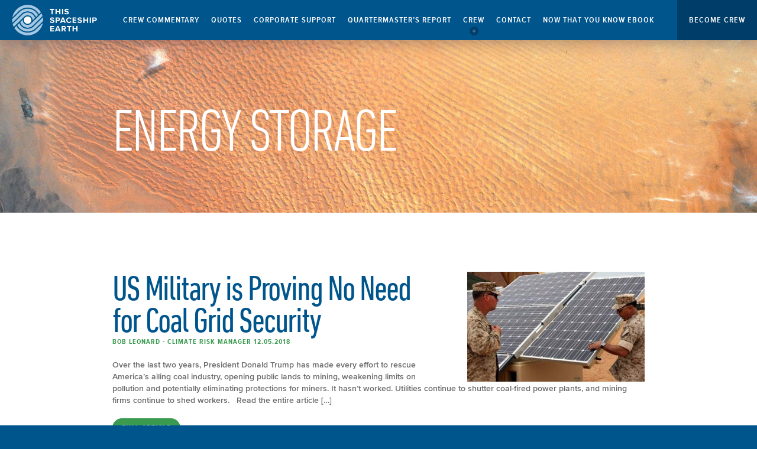

--- FILE ---
content_type: text/html; charset=UTF-8
request_url: https://thisspaceshipearth.org/category/energy-storage/
body_size: 63423
content:
<!doctype html>
<html>
<head>
<meta name="viewport" content="width=device-width,initial-scale=1, maximum-scale=1">
<meta charset="UTF-8" />
        <title>Energy Storage Archives - This Spaceship Earth</title>
        <link rel="profile" href="https://gmpg.org/xfn/11" />
        <link rel="pingback" href="https://thisspaceshipearth.org/xmlrpc.php" />

<meta name='robots' content='index, follow, max-image-preview:large, max-snippet:-1, max-video-preview:-1' />
	<style>img:is([sizes="auto" i], [sizes^="auto," i]) { contain-intrinsic-size: 3000px 1500px }</style>
	
	<!-- This site is optimized with the Yoast SEO plugin v26.7 - https://yoast.com/wordpress/plugins/seo/ -->
	<link rel="canonical" href="https://thisspaceshipearth.org/category/energy-storage/" />
	<link rel="next" href="https://thisspaceshipearth.org/category/energy-storage/page/2/" />
	<meta property="og:locale" content="en_US" />
	<meta property="og:type" content="article" />
	<meta property="og:title" content="Energy Storage Archives - This Spaceship Earth" />
	<meta property="og:url" content="https://thisspaceshipearth.org/category/energy-storage/" />
	<meta property="og:site_name" content="This Spaceship Earth" />
	<meta name="twitter:card" content="summary_large_image" />
	<script type="application/ld+json" class="yoast-schema-graph">{"@context":"https://schema.org","@graph":[{"@type":"CollectionPage","@id":"https://thisspaceshipearth.org/category/energy-storage/","url":"https://thisspaceshipearth.org/category/energy-storage/","name":"Energy Storage Archives - This Spaceship Earth","isPartOf":{"@id":"https://thisspaceshipearth.org/#website"},"primaryImageOfPage":{"@id":"https://thisspaceshipearth.org/category/energy-storage/#primaryimage"},"image":{"@id":"https://thisspaceshipearth.org/category/energy-storage/#primaryimage"},"thumbnailUrl":"https://thisspaceshipearth.org/wp-content/uploads/2018/12/military-solar-cropped.jpg","breadcrumb":{"@id":"https://thisspaceshipearth.org/category/energy-storage/#breadcrumb"},"inLanguage":"en-US"},{"@type":"ImageObject","inLanguage":"en-US","@id":"https://thisspaceshipearth.org/category/energy-storage/#primaryimage","url":"https://thisspaceshipearth.org/wp-content/uploads/2018/12/military-solar-cropped.jpg","contentUrl":"https://thisspaceshipearth.org/wp-content/uploads/2018/12/military-solar-cropped.jpg","width":645,"height":400},{"@type":"BreadcrumbList","@id":"https://thisspaceshipearth.org/category/energy-storage/#breadcrumb","itemListElement":[{"@type":"ListItem","position":1,"name":"Home","item":"https://thisspaceshipearth.org/"},{"@type":"ListItem","position":2,"name":"Energy Storage"}]},{"@type":"WebSite","@id":"https://thisspaceshipearth.org/#website","url":"https://thisspaceshipearth.org/","name":"This Spaceship Earth","description":"Crew Consciousness","potentialAction":[{"@type":"SearchAction","target":{"@type":"EntryPoint","urlTemplate":"https://thisspaceshipearth.org/?s={search_term_string}"},"query-input":{"@type":"PropertyValueSpecification","valueRequired":true,"valueName":"search_term_string"}}],"inLanguage":"en-US"}]}</script>
	<!-- / Yoast SEO plugin. -->


<link rel='dns-prefetch' href='//platform-api.sharethis.com' />
<link rel='dns-prefetch' href='//fast.fonts.net' />
<link rel='dns-prefetch' href='//hcaptcha.com' />
<link rel="alternate" type="application/rss+xml" title="This Spaceship Earth &raquo; Energy Storage Category Feed" href="https://thisspaceshipearth.org/category/energy-storage/feed/" />
		<!-- This site uses the Google Analytics by MonsterInsights plugin v9.11.1 - Using Analytics tracking - https://www.monsterinsights.com/ -->
							<script src="//www.googletagmanager.com/gtag/js?id=G-7C72ZK0DCS"  data-cfasync="false" data-wpfc-render="false" type="text/javascript" async></script>
			<script data-cfasync="false" data-wpfc-render="false" type="text/javascript">
				var mi_version = '9.11.1';
				var mi_track_user = true;
				var mi_no_track_reason = '';
								var MonsterInsightsDefaultLocations = {"page_location":"https:\/\/thisspaceshipearth.org\/category\/energy-storage\/"};
								if ( typeof MonsterInsightsPrivacyGuardFilter === 'function' ) {
					var MonsterInsightsLocations = (typeof MonsterInsightsExcludeQuery === 'object') ? MonsterInsightsPrivacyGuardFilter( MonsterInsightsExcludeQuery ) : MonsterInsightsPrivacyGuardFilter( MonsterInsightsDefaultLocations );
				} else {
					var MonsterInsightsLocations = (typeof MonsterInsightsExcludeQuery === 'object') ? MonsterInsightsExcludeQuery : MonsterInsightsDefaultLocations;
				}

								var disableStrs = [
										'ga-disable-G-7C72ZK0DCS',
									];

				/* Function to detect opted out users */
				function __gtagTrackerIsOptedOut() {
					for (var index = 0; index < disableStrs.length; index++) {
						if (document.cookie.indexOf(disableStrs[index] + '=true') > -1) {
							return true;
						}
					}

					return false;
				}

				/* Disable tracking if the opt-out cookie exists. */
				if (__gtagTrackerIsOptedOut()) {
					for (var index = 0; index < disableStrs.length; index++) {
						window[disableStrs[index]] = true;
					}
				}

				/* Opt-out function */
				function __gtagTrackerOptout() {
					for (var index = 0; index < disableStrs.length; index++) {
						document.cookie = disableStrs[index] + '=true; expires=Thu, 31 Dec 2099 23:59:59 UTC; path=/';
						window[disableStrs[index]] = true;
					}
				}

				if ('undefined' === typeof gaOptout) {
					function gaOptout() {
						__gtagTrackerOptout();
					}
				}
								window.dataLayer = window.dataLayer || [];

				window.MonsterInsightsDualTracker = {
					helpers: {},
					trackers: {},
				};
				if (mi_track_user) {
					function __gtagDataLayer() {
						dataLayer.push(arguments);
					}

					function __gtagTracker(type, name, parameters) {
						if (!parameters) {
							parameters = {};
						}

						if (parameters.send_to) {
							__gtagDataLayer.apply(null, arguments);
							return;
						}

						if (type === 'event') {
														parameters.send_to = monsterinsights_frontend.v4_id;
							var hookName = name;
							if (typeof parameters['event_category'] !== 'undefined') {
								hookName = parameters['event_category'] + ':' + name;
							}

							if (typeof MonsterInsightsDualTracker.trackers[hookName] !== 'undefined') {
								MonsterInsightsDualTracker.trackers[hookName](parameters);
							} else {
								__gtagDataLayer('event', name, parameters);
							}
							
						} else {
							__gtagDataLayer.apply(null, arguments);
						}
					}

					__gtagTracker('js', new Date());
					__gtagTracker('set', {
						'developer_id.dZGIzZG': true,
											});
					if ( MonsterInsightsLocations.page_location ) {
						__gtagTracker('set', MonsterInsightsLocations);
					}
										__gtagTracker('config', 'G-7C72ZK0DCS', {"forceSSL":"true"} );
										window.gtag = __gtagTracker;										(function () {
						/* https://developers.google.com/analytics/devguides/collection/analyticsjs/ */
						/* ga and __gaTracker compatibility shim. */
						var noopfn = function () {
							return null;
						};
						var newtracker = function () {
							return new Tracker();
						};
						var Tracker = function () {
							return null;
						};
						var p = Tracker.prototype;
						p.get = noopfn;
						p.set = noopfn;
						p.send = function () {
							var args = Array.prototype.slice.call(arguments);
							args.unshift('send');
							__gaTracker.apply(null, args);
						};
						var __gaTracker = function () {
							var len = arguments.length;
							if (len === 0) {
								return;
							}
							var f = arguments[len - 1];
							if (typeof f !== 'object' || f === null || typeof f.hitCallback !== 'function') {
								if ('send' === arguments[0]) {
									var hitConverted, hitObject = false, action;
									if ('event' === arguments[1]) {
										if ('undefined' !== typeof arguments[3]) {
											hitObject = {
												'eventAction': arguments[3],
												'eventCategory': arguments[2],
												'eventLabel': arguments[4],
												'value': arguments[5] ? arguments[5] : 1,
											}
										}
									}
									if ('pageview' === arguments[1]) {
										if ('undefined' !== typeof arguments[2]) {
											hitObject = {
												'eventAction': 'page_view',
												'page_path': arguments[2],
											}
										}
									}
									if (typeof arguments[2] === 'object') {
										hitObject = arguments[2];
									}
									if (typeof arguments[5] === 'object') {
										Object.assign(hitObject, arguments[5]);
									}
									if ('undefined' !== typeof arguments[1].hitType) {
										hitObject = arguments[1];
										if ('pageview' === hitObject.hitType) {
											hitObject.eventAction = 'page_view';
										}
									}
									if (hitObject) {
										action = 'timing' === arguments[1].hitType ? 'timing_complete' : hitObject.eventAction;
										hitConverted = mapArgs(hitObject);
										__gtagTracker('event', action, hitConverted);
									}
								}
								return;
							}

							function mapArgs(args) {
								var arg, hit = {};
								var gaMap = {
									'eventCategory': 'event_category',
									'eventAction': 'event_action',
									'eventLabel': 'event_label',
									'eventValue': 'event_value',
									'nonInteraction': 'non_interaction',
									'timingCategory': 'event_category',
									'timingVar': 'name',
									'timingValue': 'value',
									'timingLabel': 'event_label',
									'page': 'page_path',
									'location': 'page_location',
									'title': 'page_title',
									'referrer' : 'page_referrer',
								};
								for (arg in args) {
																		if (!(!args.hasOwnProperty(arg) || !gaMap.hasOwnProperty(arg))) {
										hit[gaMap[arg]] = args[arg];
									} else {
										hit[arg] = args[arg];
									}
								}
								return hit;
							}

							try {
								f.hitCallback();
							} catch (ex) {
							}
						};
						__gaTracker.create = newtracker;
						__gaTracker.getByName = newtracker;
						__gaTracker.getAll = function () {
							return [];
						};
						__gaTracker.remove = noopfn;
						__gaTracker.loaded = true;
						window['__gaTracker'] = __gaTracker;
					})();
									} else {
										console.log("");
					(function () {
						function __gtagTracker() {
							return null;
						}

						window['__gtagTracker'] = __gtagTracker;
						window['gtag'] = __gtagTracker;
					})();
									}
			</script>
							<!-- / Google Analytics by MonsterInsights -->
		<script type="text/javascript">
/* <![CDATA[ */
window._wpemojiSettings = {"baseUrl":"https:\/\/s.w.org\/images\/core\/emoji\/15.0.3\/72x72\/","ext":".png","svgUrl":"https:\/\/s.w.org\/images\/core\/emoji\/15.0.3\/svg\/","svgExt":".svg","source":{"concatemoji":"https:\/\/thisspaceshipearth.org\/wp-includes\/js\/wp-emoji-release.min.js?ver=6.7.4"}};
/*! This file is auto-generated */
!function(i,n){var o,s,e;function c(e){try{var t={supportTests:e,timestamp:(new Date).valueOf()};sessionStorage.setItem(o,JSON.stringify(t))}catch(e){}}function p(e,t,n){e.clearRect(0,0,e.canvas.width,e.canvas.height),e.fillText(t,0,0);var t=new Uint32Array(e.getImageData(0,0,e.canvas.width,e.canvas.height).data),r=(e.clearRect(0,0,e.canvas.width,e.canvas.height),e.fillText(n,0,0),new Uint32Array(e.getImageData(0,0,e.canvas.width,e.canvas.height).data));return t.every(function(e,t){return e===r[t]})}function u(e,t,n){switch(t){case"flag":return n(e,"\ud83c\udff3\ufe0f\u200d\u26a7\ufe0f","\ud83c\udff3\ufe0f\u200b\u26a7\ufe0f")?!1:!n(e,"\ud83c\uddfa\ud83c\uddf3","\ud83c\uddfa\u200b\ud83c\uddf3")&&!n(e,"\ud83c\udff4\udb40\udc67\udb40\udc62\udb40\udc65\udb40\udc6e\udb40\udc67\udb40\udc7f","\ud83c\udff4\u200b\udb40\udc67\u200b\udb40\udc62\u200b\udb40\udc65\u200b\udb40\udc6e\u200b\udb40\udc67\u200b\udb40\udc7f");case"emoji":return!n(e,"\ud83d\udc26\u200d\u2b1b","\ud83d\udc26\u200b\u2b1b")}return!1}function f(e,t,n){var r="undefined"!=typeof WorkerGlobalScope&&self instanceof WorkerGlobalScope?new OffscreenCanvas(300,150):i.createElement("canvas"),a=r.getContext("2d",{willReadFrequently:!0}),o=(a.textBaseline="top",a.font="600 32px Arial",{});return e.forEach(function(e){o[e]=t(a,e,n)}),o}function t(e){var t=i.createElement("script");t.src=e,t.defer=!0,i.head.appendChild(t)}"undefined"!=typeof Promise&&(o="wpEmojiSettingsSupports",s=["flag","emoji"],n.supports={everything:!0,everythingExceptFlag:!0},e=new Promise(function(e){i.addEventListener("DOMContentLoaded",e,{once:!0})}),new Promise(function(t){var n=function(){try{var e=JSON.parse(sessionStorage.getItem(o));if("object"==typeof e&&"number"==typeof e.timestamp&&(new Date).valueOf()<e.timestamp+604800&&"object"==typeof e.supportTests)return e.supportTests}catch(e){}return null}();if(!n){if("undefined"!=typeof Worker&&"undefined"!=typeof OffscreenCanvas&&"undefined"!=typeof URL&&URL.createObjectURL&&"undefined"!=typeof Blob)try{var e="postMessage("+f.toString()+"("+[JSON.stringify(s),u.toString(),p.toString()].join(",")+"));",r=new Blob([e],{type:"text/javascript"}),a=new Worker(URL.createObjectURL(r),{name:"wpTestEmojiSupports"});return void(a.onmessage=function(e){c(n=e.data),a.terminate(),t(n)})}catch(e){}c(n=f(s,u,p))}t(n)}).then(function(e){for(var t in e)n.supports[t]=e[t],n.supports.everything=n.supports.everything&&n.supports[t],"flag"!==t&&(n.supports.everythingExceptFlag=n.supports.everythingExceptFlag&&n.supports[t]);n.supports.everythingExceptFlag=n.supports.everythingExceptFlag&&!n.supports.flag,n.DOMReady=!1,n.readyCallback=function(){n.DOMReady=!0}}).then(function(){return e}).then(function(){var e;n.supports.everything||(n.readyCallback(),(e=n.source||{}).concatemoji?t(e.concatemoji):e.wpemoji&&e.twemoji&&(t(e.twemoji),t(e.wpemoji)))}))}((window,document),window._wpemojiSettings);
/* ]]> */
</script>
<link rel='stylesheet' id='grid-css' href='https://thisspaceshipearth.org/wp-content/uploads/wp-less/tseorgupdate/css/grid-f987c76565.css' type='text/css' media='all' />
<link rel='stylesheet' id='style-css' href='https://thisspaceshipearth.org/wp-content/uploads/wp-less/tseorgupdate/style-dfb161f5b4.css' type='text/css' media='all' />
<link rel='stylesheet' id='sgr-css' href='https://thisspaceshipearth.org/wp-content/plugins/simple-google-recaptcha/sgr.css?ver=1684537314' type='text/css' media='all' />
<style id='wp-emoji-styles-inline-css' type='text/css'>

	img.wp-smiley, img.emoji {
		display: inline !important;
		border: none !important;
		box-shadow: none !important;
		height: 1em !important;
		width: 1em !important;
		margin: 0 0.07em !important;
		vertical-align: -0.1em !important;
		background: none !important;
		padding: 0 !important;
	}
</style>
<link rel='stylesheet' id='wp-block-library-css' href='https://thisspaceshipearth.org/wp-includes/css/dist/block-library/style.min.css?ver=6.7.4' type='text/css' media='all' />
<style id='co-authors-plus-coauthors-style-inline-css' type='text/css'>
.wp-block-co-authors-plus-coauthors.is-layout-flow [class*=wp-block-co-authors-plus]{display:inline}

</style>
<style id='co-authors-plus-avatar-style-inline-css' type='text/css'>
.wp-block-co-authors-plus-avatar :where(img){height:auto;max-width:100%;vertical-align:bottom}.wp-block-co-authors-plus-coauthors.is-layout-flow .wp-block-co-authors-plus-avatar :where(img){vertical-align:middle}.wp-block-co-authors-plus-avatar:is(.alignleft,.alignright){display:table}.wp-block-co-authors-plus-avatar.aligncenter{display:table;margin-inline:auto}

</style>
<style id='co-authors-plus-image-style-inline-css' type='text/css'>
.wp-block-co-authors-plus-image{margin-bottom:0}.wp-block-co-authors-plus-image :where(img){height:auto;max-width:100%;vertical-align:bottom}.wp-block-co-authors-plus-coauthors.is-layout-flow .wp-block-co-authors-plus-image :where(img){vertical-align:middle}.wp-block-co-authors-plus-image:is(.alignfull,.alignwide) :where(img){width:100%}.wp-block-co-authors-plus-image:is(.alignleft,.alignright){display:table}.wp-block-co-authors-plus-image.aligncenter{display:table;margin-inline:auto}

</style>
<style id='classic-theme-styles-inline-css' type='text/css'>
/*! This file is auto-generated */
.wp-block-button__link{color:#fff;background-color:#32373c;border-radius:9999px;box-shadow:none;text-decoration:none;padding:calc(.667em + 2px) calc(1.333em + 2px);font-size:1.125em}.wp-block-file__button{background:#32373c;color:#fff;text-decoration:none}
</style>
<style id='global-styles-inline-css' type='text/css'>
:root{--wp--preset--aspect-ratio--square: 1;--wp--preset--aspect-ratio--4-3: 4/3;--wp--preset--aspect-ratio--3-4: 3/4;--wp--preset--aspect-ratio--3-2: 3/2;--wp--preset--aspect-ratio--2-3: 2/3;--wp--preset--aspect-ratio--16-9: 16/9;--wp--preset--aspect-ratio--9-16: 9/16;--wp--preset--color--black: #000000;--wp--preset--color--cyan-bluish-gray: #abb8c3;--wp--preset--color--white: #ffffff;--wp--preset--color--pale-pink: #f78da7;--wp--preset--color--vivid-red: #cf2e2e;--wp--preset--color--luminous-vivid-orange: #ff6900;--wp--preset--color--luminous-vivid-amber: #fcb900;--wp--preset--color--light-green-cyan: #7bdcb5;--wp--preset--color--vivid-green-cyan: #00d084;--wp--preset--color--pale-cyan-blue: #8ed1fc;--wp--preset--color--vivid-cyan-blue: #0693e3;--wp--preset--color--vivid-purple: #9b51e0;--wp--preset--gradient--vivid-cyan-blue-to-vivid-purple: linear-gradient(135deg,rgba(6,147,227,1) 0%,rgb(155,81,224) 100%);--wp--preset--gradient--light-green-cyan-to-vivid-green-cyan: linear-gradient(135deg,rgb(122,220,180) 0%,rgb(0,208,130) 100%);--wp--preset--gradient--luminous-vivid-amber-to-luminous-vivid-orange: linear-gradient(135deg,rgba(252,185,0,1) 0%,rgba(255,105,0,1) 100%);--wp--preset--gradient--luminous-vivid-orange-to-vivid-red: linear-gradient(135deg,rgba(255,105,0,1) 0%,rgb(207,46,46) 100%);--wp--preset--gradient--very-light-gray-to-cyan-bluish-gray: linear-gradient(135deg,rgb(238,238,238) 0%,rgb(169,184,195) 100%);--wp--preset--gradient--cool-to-warm-spectrum: linear-gradient(135deg,rgb(74,234,220) 0%,rgb(151,120,209) 20%,rgb(207,42,186) 40%,rgb(238,44,130) 60%,rgb(251,105,98) 80%,rgb(254,248,76) 100%);--wp--preset--gradient--blush-light-purple: linear-gradient(135deg,rgb(255,206,236) 0%,rgb(152,150,240) 100%);--wp--preset--gradient--blush-bordeaux: linear-gradient(135deg,rgb(254,205,165) 0%,rgb(254,45,45) 50%,rgb(107,0,62) 100%);--wp--preset--gradient--luminous-dusk: linear-gradient(135deg,rgb(255,203,112) 0%,rgb(199,81,192) 50%,rgb(65,88,208) 100%);--wp--preset--gradient--pale-ocean: linear-gradient(135deg,rgb(255,245,203) 0%,rgb(182,227,212) 50%,rgb(51,167,181) 100%);--wp--preset--gradient--electric-grass: linear-gradient(135deg,rgb(202,248,128) 0%,rgb(113,206,126) 100%);--wp--preset--gradient--midnight: linear-gradient(135deg,rgb(2,3,129) 0%,rgb(40,116,252) 100%);--wp--preset--font-size--small: 13px;--wp--preset--font-size--medium: 20px;--wp--preset--font-size--large: 36px;--wp--preset--font-size--x-large: 42px;--wp--preset--spacing--20: 0.44rem;--wp--preset--spacing--30: 0.67rem;--wp--preset--spacing--40: 1rem;--wp--preset--spacing--50: 1.5rem;--wp--preset--spacing--60: 2.25rem;--wp--preset--spacing--70: 3.38rem;--wp--preset--spacing--80: 5.06rem;--wp--preset--shadow--natural: 6px 6px 9px rgba(0, 0, 0, 0.2);--wp--preset--shadow--deep: 12px 12px 50px rgba(0, 0, 0, 0.4);--wp--preset--shadow--sharp: 6px 6px 0px rgba(0, 0, 0, 0.2);--wp--preset--shadow--outlined: 6px 6px 0px -3px rgba(255, 255, 255, 1), 6px 6px rgba(0, 0, 0, 1);--wp--preset--shadow--crisp: 6px 6px 0px rgba(0, 0, 0, 1);}:where(.is-layout-flex){gap: 0.5em;}:where(.is-layout-grid){gap: 0.5em;}body .is-layout-flex{display: flex;}.is-layout-flex{flex-wrap: wrap;align-items: center;}.is-layout-flex > :is(*, div){margin: 0;}body .is-layout-grid{display: grid;}.is-layout-grid > :is(*, div){margin: 0;}:where(.wp-block-columns.is-layout-flex){gap: 2em;}:where(.wp-block-columns.is-layout-grid){gap: 2em;}:where(.wp-block-post-template.is-layout-flex){gap: 1.25em;}:where(.wp-block-post-template.is-layout-grid){gap: 1.25em;}.has-black-color{color: var(--wp--preset--color--black) !important;}.has-cyan-bluish-gray-color{color: var(--wp--preset--color--cyan-bluish-gray) !important;}.has-white-color{color: var(--wp--preset--color--white) !important;}.has-pale-pink-color{color: var(--wp--preset--color--pale-pink) !important;}.has-vivid-red-color{color: var(--wp--preset--color--vivid-red) !important;}.has-luminous-vivid-orange-color{color: var(--wp--preset--color--luminous-vivid-orange) !important;}.has-luminous-vivid-amber-color{color: var(--wp--preset--color--luminous-vivid-amber) !important;}.has-light-green-cyan-color{color: var(--wp--preset--color--light-green-cyan) !important;}.has-vivid-green-cyan-color{color: var(--wp--preset--color--vivid-green-cyan) !important;}.has-pale-cyan-blue-color{color: var(--wp--preset--color--pale-cyan-blue) !important;}.has-vivid-cyan-blue-color{color: var(--wp--preset--color--vivid-cyan-blue) !important;}.has-vivid-purple-color{color: var(--wp--preset--color--vivid-purple) !important;}.has-black-background-color{background-color: var(--wp--preset--color--black) !important;}.has-cyan-bluish-gray-background-color{background-color: var(--wp--preset--color--cyan-bluish-gray) !important;}.has-white-background-color{background-color: var(--wp--preset--color--white) !important;}.has-pale-pink-background-color{background-color: var(--wp--preset--color--pale-pink) !important;}.has-vivid-red-background-color{background-color: var(--wp--preset--color--vivid-red) !important;}.has-luminous-vivid-orange-background-color{background-color: var(--wp--preset--color--luminous-vivid-orange) !important;}.has-luminous-vivid-amber-background-color{background-color: var(--wp--preset--color--luminous-vivid-amber) !important;}.has-light-green-cyan-background-color{background-color: var(--wp--preset--color--light-green-cyan) !important;}.has-vivid-green-cyan-background-color{background-color: var(--wp--preset--color--vivid-green-cyan) !important;}.has-pale-cyan-blue-background-color{background-color: var(--wp--preset--color--pale-cyan-blue) !important;}.has-vivid-cyan-blue-background-color{background-color: var(--wp--preset--color--vivid-cyan-blue) !important;}.has-vivid-purple-background-color{background-color: var(--wp--preset--color--vivid-purple) !important;}.has-black-border-color{border-color: var(--wp--preset--color--black) !important;}.has-cyan-bluish-gray-border-color{border-color: var(--wp--preset--color--cyan-bluish-gray) !important;}.has-white-border-color{border-color: var(--wp--preset--color--white) !important;}.has-pale-pink-border-color{border-color: var(--wp--preset--color--pale-pink) !important;}.has-vivid-red-border-color{border-color: var(--wp--preset--color--vivid-red) !important;}.has-luminous-vivid-orange-border-color{border-color: var(--wp--preset--color--luminous-vivid-orange) !important;}.has-luminous-vivid-amber-border-color{border-color: var(--wp--preset--color--luminous-vivid-amber) !important;}.has-light-green-cyan-border-color{border-color: var(--wp--preset--color--light-green-cyan) !important;}.has-vivid-green-cyan-border-color{border-color: var(--wp--preset--color--vivid-green-cyan) !important;}.has-pale-cyan-blue-border-color{border-color: var(--wp--preset--color--pale-cyan-blue) !important;}.has-vivid-cyan-blue-border-color{border-color: var(--wp--preset--color--vivid-cyan-blue) !important;}.has-vivid-purple-border-color{border-color: var(--wp--preset--color--vivid-purple) !important;}.has-vivid-cyan-blue-to-vivid-purple-gradient-background{background: var(--wp--preset--gradient--vivid-cyan-blue-to-vivid-purple) !important;}.has-light-green-cyan-to-vivid-green-cyan-gradient-background{background: var(--wp--preset--gradient--light-green-cyan-to-vivid-green-cyan) !important;}.has-luminous-vivid-amber-to-luminous-vivid-orange-gradient-background{background: var(--wp--preset--gradient--luminous-vivid-amber-to-luminous-vivid-orange) !important;}.has-luminous-vivid-orange-to-vivid-red-gradient-background{background: var(--wp--preset--gradient--luminous-vivid-orange-to-vivid-red) !important;}.has-very-light-gray-to-cyan-bluish-gray-gradient-background{background: var(--wp--preset--gradient--very-light-gray-to-cyan-bluish-gray) !important;}.has-cool-to-warm-spectrum-gradient-background{background: var(--wp--preset--gradient--cool-to-warm-spectrum) !important;}.has-blush-light-purple-gradient-background{background: var(--wp--preset--gradient--blush-light-purple) !important;}.has-blush-bordeaux-gradient-background{background: var(--wp--preset--gradient--blush-bordeaux) !important;}.has-luminous-dusk-gradient-background{background: var(--wp--preset--gradient--luminous-dusk) !important;}.has-pale-ocean-gradient-background{background: var(--wp--preset--gradient--pale-ocean) !important;}.has-electric-grass-gradient-background{background: var(--wp--preset--gradient--electric-grass) !important;}.has-midnight-gradient-background{background: var(--wp--preset--gradient--midnight) !important;}.has-small-font-size{font-size: var(--wp--preset--font-size--small) !important;}.has-medium-font-size{font-size: var(--wp--preset--font-size--medium) !important;}.has-large-font-size{font-size: var(--wp--preset--font-size--large) !important;}.has-x-large-font-size{font-size: var(--wp--preset--font-size--x-large) !important;}
:where(.wp-block-post-template.is-layout-flex){gap: 1.25em;}:where(.wp-block-post-template.is-layout-grid){gap: 1.25em;}
:where(.wp-block-columns.is-layout-flex){gap: 2em;}:where(.wp-block-columns.is-layout-grid){gap: 2em;}
:root :where(.wp-block-pullquote){font-size: 1.5em;line-height: 1.6;}
</style>
<link rel='stylesheet' id='contact-form-7-css' href='https://thisspaceshipearth.org/wp-content/plugins/contact-form-7/includes/css/styles.css?ver=6.1.4' type='text/css' media='all' />
<link rel='stylesheet' id='widgetopts-styles-css' href='https://thisspaceshipearth.org/wp-content/plugins/widget-options/assets/css/widget-options.css?ver=4.1.3' type='text/css' media='all' />
<link rel='stylesheet' id='wppopups-base-css' href='https://thisspaceshipearth.org/wp-content/plugins/wp-popups-lite/src/assets/css/wppopups-base.css?ver=2.2.0.3' type='text/css' media='all' />
<link rel='stylesheet' id='social_media-css' href='https://thisspaceshipearth.org/wp-content/themes/tseorgupdate/css/style-social.css?ver=6.7.4' type='text/css' media='all' />
<link rel='stylesheet' id='slb_core-css' href='https://thisspaceshipearth.org/wp-content/plugins/simple-lightbox/client/css/app.css?ver=2.9.3' type='text/css' media='all' />
<link rel='stylesheet' id='cf7cf-style-css' href='https://thisspaceshipearth.org/wp-content/plugins/cf7-conditional-fields/style.css?ver=2.5.1' type='text/css' media='all' />
<script type="text/javascript" id="sgr-js-extra">
/* <![CDATA[ */
var sgr = {"sgr_site_key":"6LfvHLcUAAAAAJeY7-cUpSd4kVpEvlrH1IE5HawF"};
/* ]]> */
</script>
<script type="text/javascript" src="https://thisspaceshipearth.org/wp-content/plugins/simple-google-recaptcha/sgr.js?ver=1684537314" id="sgr-js"></script>
<script type="text/javascript" src="https://thisspaceshipearth.org/wp-includes/js/jquery/jquery.min.js?ver=3.7.1" id="jquery-core-js"></script>
<script type="text/javascript" src="https://thisspaceshipearth.org/wp-includes/js/jquery/jquery-migrate.min.js?ver=3.4.1" id="jquery-migrate-js"></script>
<script type="text/javascript" src="https://thisspaceshipearth.org/wp-content/plugins/google-analytics-for-wordpress/assets/js/frontend-gtag.min.js?ver=9.11.1" id="monsterinsights-frontend-script-js" async="async" data-wp-strategy="async"></script>
<script data-cfasync="false" data-wpfc-render="false" type="text/javascript" id='monsterinsights-frontend-script-js-extra'>/* <![CDATA[ */
var monsterinsights_frontend = {"js_events_tracking":"true","download_extensions":"doc,pdf,ppt,zip,xls,docx,pptx,xlsx","inbound_paths":"[]","home_url":"https:\/\/thisspaceshipearth.org","hash_tracking":"false","v4_id":"G-7C72ZK0DCS"};/* ]]> */
</script>
<script type="text/javascript" src="//platform-api.sharethis.com/js/sharethis.js?ver=8.5.3#property=64e9167edb3eba0019fa76d1&amp;product=gdpr-compliance-tool-v2&amp;source=simple-share-buttons-adder-wordpress" id="simple-share-buttons-adder-mu-js"></script>
<script type="text/javascript" src="https://thisspaceshipearth.org/wp-content/themes/tseorgupdate/js/jquery.waypoints.min.js?ver=6.7.4" id="waypoints_js-js"></script>
<script type="text/javascript" src="https://thisspaceshipearth.org/wp-content/themes/tseorgupdate/js/menu.js?ver=6.7.4" id="menu_js-js"></script>
<script type="text/javascript" src="https://fast.fonts.net/jsapi/c9e6941e-636f-4d41-adee-ebb57f07a299.js?ver=6.7.4" id="fonts_js-js"></script>
<script type="text/javascript" src="https://thisspaceshipearth.org/wp-content/themes/tseorgupdate/js/scripts.js?ver=6.7.4" id="scripts_js-js"></script>
<script type="text/javascript" src="https://thisspaceshipearth.org/wp-content/themes/tseorgupdate/js/zoom-slide.js?ver=6.7.4" id="zoom_js-js"></script>
<script type="text/javascript" src="https://thisspaceshipearth.org/wp-content/themes/tseorgupdate/js/icons.js?ver=6.7.4" id="icons_js-js"></script>
<link rel="https://api.w.org/" href="https://thisspaceshipearth.org/wp-json/" /><link rel="alternate" title="JSON" type="application/json" href="https://thisspaceshipearth.org/wp-json/wp/v2/categories/730" /><link rel="EditURI" type="application/rsd+xml" title="RSD" href="https://thisspaceshipearth.org/xmlrpc.php?rsd" />
<style>
.h-captcha{position:relative;display:block;margin-bottom:2rem;padding:0;clear:both}.h-captcha[data-size="normal"]{width:303px;height:78px}.h-captcha[data-size="compact"]{width:164px;height:144px}.h-captcha[data-size="invisible"]{display:none}.h-captcha::before{content:'';display:block;position:absolute;top:0;left:0;background:url(https://thisspaceshipearth.org/wp-content/plugins/hcaptcha-for-forms-and-more/assets/images/hcaptcha-div-logo.svg) no-repeat;border:1px solid #fff0;border-radius:4px}.h-captcha[data-size="normal"]::before{width:300px;height:74px;background-position:94% 28%}.h-captcha[data-size="compact"]::before{width:156px;height:136px;background-position:50% 79%}.h-captcha[data-theme="light"]::before,body.is-light-theme .h-captcha[data-theme="auto"]::before,.h-captcha[data-theme="auto"]::before{background-color:#fafafa;border:1px solid #e0e0e0}.h-captcha[data-theme="dark"]::before,body.is-dark-theme .h-captcha[data-theme="auto"]::before,html.wp-dark-mode-active .h-captcha[data-theme="auto"]::before,html.drdt-dark-mode .h-captcha[data-theme="auto"]::before{background-image:url(https://thisspaceshipearth.org/wp-content/plugins/hcaptcha-for-forms-and-more/assets/images/hcaptcha-div-logo-white.svg);background-repeat:no-repeat;background-color:#333;border:1px solid #f5f5f5}.h-captcha[data-theme="custom"]::before{background-color:initial}.h-captcha[data-size="invisible"]::before{display:none}.h-captcha iframe{position:relative}div[style*="z-index: 2147483647"] div[style*="border-width: 11px"][style*="position: absolute"][style*="pointer-events: none"]{border-style:none}
</style>
<style type="text/css">.recentcomments a{display:inline !important;padding:0 !important;margin:0 !important;}</style><meta name="generator" content="Powered by WPBakery Page Builder - drag and drop page builder for WordPress."/>
<style>
span[data-name="hcap-cf7"] .h-captcha{margin-bottom:0}span[data-name="hcap-cf7"]~input[type="submit"],span[data-name="hcap-cf7"]~button[type="submit"]{margin-top:2rem}
</style>
<noscript><style> .wpb_animate_when_almost_visible { opacity: 1; }</style></noscript><script>
var resizeINT;
var navWay;
var wH, wW, navH, menuH;
/*function resizeElements(){
		//
		menuH = wH - jQuery('#nav-menu').height();
		jQuery('#mobile-menu-nav').height(menuH);
	}*/
function customResponse(){
	jQuery('#sign-up-holder').hide('fast');
	jQuery('#wpcf7-f56-o1 .wpcf7-response-output').delay(3000).hide('fast',function(){
		jQuery('#sign-up-holder').show('fast');	
	});	
}
jQuery(document).ready(function(e) {
	jQuery('.ajax-load-url').click(function(e){
			e.preventDefault();
			jQuery('#pop-content-area').html('<div id="ajax-loader"><img src="https://thisspaceshipearth.org/wp-content/themes/tseorgupdate/images/this-spaceship-earth-tse-loader.gif" width="60" height"60" /></div>');
			var url = jQuery(this).attr('href');
			//console.log(url);
			jQuery('body').addClass('freeze');
			jQuery('#pop-content-wrap').addClass('pop-show');
			jQuery('#pop-content-wrap').fadeTo('fast',1);
			jQuery('#pop-content-area').load(url+' #ajax-content-source',function( response, status, xhr ) {
				  if ( status == "error" ) {
					var msg = "Sorry but there was an error: ";
					jQuery( "#error" ).html( msg + xhr.status + " " + xhr.statusText );
				  }
				  if(status == "success"){
					  //console.log(response);
					  //jQuery('#pop-content-area').append(response);
				  }
			});
			return false;	
			
		});
		//
	wH = window.innerHeight ? window.innerHeight:jQuery(window).height();
	//jQuery('.fit-text').fitText(.5);
	jQuery('.pop-content-wrap').fadeTo(0,0);
	jQuery('.pop-box img').click(function(e){
			
			jQuery(this).closest('.pop-box').find('.pop-content-wrap').addClass('pop-show');
			jQuery('.pop-content-wrap').fadeTo('fast',1);
	});
	jQuery('.pop-close').click(function(e){
		jQuery('.pop-content-wrap').fadeTo('fast',0,function(e){
			jQuery(this).closest('.pop-content-wrap').removeClass('pop-show');	
			jQuery('body').removeClass('freeze');
		});
			jQuery('#giving-video .video-wrapper').html('');
	});
	//
	jQuery('#pop-close-global').click(function(e){
		jQuery('#pop-content-wrap').fadeTo('fast', 0 ,function(e){
			jQuery('#pop-content-area').html('<div id="ajax-loader"><img src="https://thisspaceshipearth.org/wp-content/themes/tseorgupdate/images/this-spaceship-earth-tse-loader.gif" width="60" height"60" /></div>');
			//jQuery(this).closest('.pop-content-wrap').removeClass('pop-show');	
			jQuery('#pop-content-wrap').removeClass('pop-show');	
			jQuery('body').removeClass('freeze');
			//console.log('click');
		});
	});
	
	//
	
	
	//
   
	jQuery(window).on('resize',function(e){
		wH = window.innerHeight ? window.innerHeight:jQuery(window).height();
		wW =  jQuery(window).width();
		//navWay.disable();
		clearTimeout(resizeINT);
    	resizeINT = setTimeout(doneResizing, 500);	
		
		
		//resizeElements();	
		if(wW > 768){
			jQuery('#mobile-menu-wrapper, #mobile-icon').removeClass('is-open');	
			jQuery('body').removeClass('freeze');
		}
	}).trigger('resize');
	
	
});
jQuery(window).load(function(e){
	wH = window.innerHeight ? window.innerHeight:jQuery(window).height();
	//resizeElements();	
	});
	function doneResizing(){
			//
	}
</script>
</head>

<body data-rsssl=1 class="archive category category-energy-storage category-730 wpb-js-composer js-comp-ver-6.5.0 vc_responsive">
<div id="wrapper">
	<div id="pop-content-wrap">
        <div class="pop-cell">
            <div class="pop-content large-100">
                <div id="pop-close-global">X</div>
                <div id="pop-content-area">
                </div>
            </div>
        </div>
    </div>
  
  <div id="header-wrapper" class="fixed large-100">
  	<header class="flex-container shadow">
  		<div id="logo-start" class="flex-align-center"><a href="https://thisspaceshipearth.org">			<li id="media_image-2" class="widget widget_media_image"><img width="560" height="204" src="https://thisspaceshipearth.org/wp-content/uploads/2017/09/this-spaceship-earth-tse-logo.png" class="image wp-image-2418  attachment-full size-full" alt="" style="max-width: 100%; height: auto;" decoding="async" fetchpriority="high" srcset="https://thisspaceshipearth.org/wp-content/uploads/2017/09/this-spaceship-earth-tse-logo.png 560w, https://thisspaceshipearth.org/wp-content/uploads/2017/09/this-spaceship-earth-tse-logo-300x109.png 300w" sizes="(max-width: 560px) 100vw, 560px" /></li>
</a></div>
  		<div id="nav-wrapper" class="flex-container flex-no-wrap">
  			<nav class="flex-align-center text-center hide-mobile">
  				<ul id="menu-primary-navigation" class="menu"><li id="menu-item-2417" class="menu-item menu-item-type-custom menu-item-object-custom menu-item-2417"><a href="https://thisspaceshipearth.org/crew_commentary">Crew Commentary</a></li>
<li id="menu-item-2622" class="menu-item menu-item-type-post_type_archive menu-item-object-quotes menu-item-2622"><a href="https://thisspaceshipearth.org/quotes/">Quotes</a></li>
<li id="menu-item-5078" class="menu-item menu-item-type-post_type menu-item-object-page menu-item-5078"><a href="https://thisspaceshipearth.org/corporate-supporters/">Corporate Support</a></li>
<li id="menu-item-2400" class="menu-item menu-item-type-post_type menu-item-object-page menu-item-2400"><a href="https://thisspaceshipearth.org/climate-change/quartermasters-reports/">Quartermaster’s Report</a></li>
<li id="menu-item-2416" class="menu-item menu-item-type-custom menu-item-object-custom menu-item-has-children menu-item-2416"><a href="#">Crew</a>
<ul class="sub-menu">
	<li id="menu-item-2408" class="menu-item menu-item-type-post_type menu-item-object-page menu-item-2408"><a href="https://thisspaceshipearth.org/get-involved/become-crew/">Become Crew!</a></li>
	<li id="menu-item-2407" class="menu-item menu-item-type-post_type menu-item-object-page menu-item-2407"><a href="https://thisspaceshipearth.org/get-involved/acting-as-crew/">Acting as Crew</a></li>
</ul>
</li>
<li id="menu-item-2409" class="menu-item menu-item-type-post_type menu-item-object-page menu-item-2409"><a href="https://thisspaceshipearth.org/get-involved/contact/">Contact</a></li>
<li id="menu-item-5108" class="menu-item menu-item-type-post_type menu-item-object-page menu-item-5108"><a href="https://thisspaceshipearth.org/download-now-that-you-know/">Now That You Know eBook</a></li>
</ul>  			</nav>
  			<div id="mobile-icon-wrapper" class="show-mobile text-center flex-align-center"><div id="mobile-icon"><div class="burger-stack"></div></div></div>
			<div id="cta-nav-button" class="flex-container">
				<a href="/get-involved/become-crew/" class="">Become Crew</a>
			</div>
  		</div>
  		
  	</header>
  	<div id="mobile-menu-wrapper" class="large-100">
  			<div id="mobile-menu"><ul id="menu-primary-navigation-1" class="menu"><li class="menu-item menu-item-type-custom menu-item-object-custom menu-item-2417"><a href="https://thisspaceshipearth.org/crew_commentary">Crew Commentary</a></li>
<li class="menu-item menu-item-type-post_type_archive menu-item-object-quotes menu-item-2622"><a href="https://thisspaceshipearth.org/quotes/">Quotes</a></li>
<li class="menu-item menu-item-type-post_type menu-item-object-page menu-item-5078"><a href="https://thisspaceshipearth.org/corporate-supporters/">Corporate Support</a></li>
<li class="menu-item menu-item-type-post_type menu-item-object-page menu-item-2400"><a href="https://thisspaceshipearth.org/climate-change/quartermasters-reports/">Quartermaster’s Report</a></li>
<li class="menu-item menu-item-type-custom menu-item-object-custom menu-item-has-children menu-item-2416"><a href="#">Crew</a>
<ul class="sub-menu">
	<li class="menu-item menu-item-type-post_type menu-item-object-page menu-item-2408"><a href="https://thisspaceshipearth.org/get-involved/become-crew/">Become Crew!</a></li>
	<li class="menu-item menu-item-type-post_type menu-item-object-page menu-item-2407"><a href="https://thisspaceshipearth.org/get-involved/acting-as-crew/">Acting as Crew</a></li>
</ul>
</li>
<li class="menu-item menu-item-type-post_type menu-item-object-page menu-item-2409"><a href="https://thisspaceshipearth.org/get-involved/contact/">Contact</a></li>
<li class="menu-item menu-item-type-post_type menu-item-object-page menu-item-5108"><a href="https://thisspaceshipearth.org/download-now-that-you-know/">Now That You Know eBook</a></li>
</ul></div>
  		</div>
  </div>
  <div id="content-wrapper"><section class="hero">
    <div class="flex-container large-100  large-height-50">
      <div class="large-100  flex-align-bottom bg-img side-padding top-btm-padding">
      <div class="max-width align-center">
      <h1>Energy Storage</h1></div></div>
    </div>
  </section>
  
  
  <section id="crew" class="bg white flex-container side-padding top-btm-padding" >
    <div class="inner-section flex-container large-100 max-width align-center">
             <div class="post clearfix">
        <img width="300" height="186" src="https://thisspaceshipearth.org/wp-content/uploads/2018/12/military-solar-cropped-300x186.jpg" class="alignright wp-post-image" alt="" decoding="async" srcset="https://thisspaceshipearth.org/wp-content/uploads/2018/12/military-solar-cropped-300x186.jpg 300w, https://thisspaceshipearth.org/wp-content/uploads/2018/12/military-solar-cropped.jpg 645w" sizes="(max-width: 300px) 100vw, 300px" />          <a href="https://thisspaceshipearth.org/2018/12/us-military-is-proving-no-need-for-coal-grid-security/"><h1>US Military is Proving No Need for Coal Grid Security</h1>
          <p class="date-meta">					Bob Leonard - Climate Risk Manager			 
				12.05.2018   <!--<span class="secondary">•</span>  <a href="#comments-wrapper"></p>--></a>
          <p>&nbsp;</p>
          <p><p>Over the last two years, President Donald Trump has made every effort to rescue America’s ailing coal industry, opening public lands to mining, weakening limits on pollution and potentially eliminating protections for miners. It hasn’t worked. Utilities continue to shutter coal-fired power plants, and mining firms continue to shed workers. &nbsp; Read the entire article [&hellip;]</p>
</p></a>
          <p>&nbsp;</p>
		            		<p><a href="https://thisspaceshipearth.org/2018/12/us-military-is-proving-no-need-for-coal-grid-security/" class="button highlight">Full Article</a></p>
		          </div>                 <div class="post clearfix">
        <img width="300" height="162" src="https://thisspaceshipearth.org/wp-content/uploads/2018/11/Cortez-Zero-Emission-House-300x162.jpg" class="alignright wp-post-image" alt="" decoding="async" srcset="https://thisspaceshipearth.org/wp-content/uploads/2018/11/Cortez-Zero-Emission-House-300x162.jpg 300w, https://thisspaceshipearth.org/wp-content/uploads/2018/11/Cortez-Zero-Emission-House.jpg 740w" sizes="(max-width: 300px) 100vw, 300px" />          <a href="https://thisspaceshipearth.org/2018/11/new-florida-neighborhood-has-zero-emissions-embedded-tech-and-is-hurricane-proof/"><h1>New Florida Neighborhood has Zero Emissions, Embedded Tech and is Hurricane-Proof</h1>
          <p class="date-meta">					Bob Leonard - Climate Risk Manager			 
				11.25.2018   <!--<span class="secondary">•</span>  <a href="#comments-wrapper"></p>--></a>
          <p>&nbsp;</p>
          <p><p>In a fishing village south of Tampa called Cortez, a new community of small homes will run on solar power to reach a “net zero” energy footprint – using Google Home to help optimize how the power is used. &nbsp; Read the entire article at&nbsp;Fast Company.&nbsp; &nbsp; “It’s going to be a grid-interactive, grid-optimized virtual [&hellip;]</p>
</p></a>
          <p>&nbsp;</p>
		            		<p><a href="https://thisspaceshipearth.org/2018/11/new-florida-neighborhood-has-zero-emissions-embedded-tech-and-is-hurricane-proof/" class="button highlight">Full Article</a></p>
		          </div>                 <div class="post clearfix">
        <img width="300" height="200" src="https://thisspaceshipearth.org/wp-content/uploads/2018/07/Ford-EV-300x200.jpg" class="alignright wp-post-image" alt="" decoding="async" loading="lazy" srcset="https://thisspaceshipearth.org/wp-content/uploads/2018/07/Ford-EV-300x200.jpg 300w, https://thisspaceshipearth.org/wp-content/uploads/2018/07/Ford-EV.jpg 600w" sizes="auto, (max-width: 300px) 100vw, 300px" />          <a href="https://thisspaceshipearth.org/2018/07/ford-goes-all-in-on-electric-cars/"><h1>Ford Goes ‘All In’ on Electric Cars</h1>
          <p class="date-meta">					Bob Leonard - Climate Risk Manager			 
				07.13.2018   <!--<span class="secondary">•</span>  <a href="#comments-wrapper"></p>--></a>
          <p>&nbsp;</p>
          <p><p>Ford Motor Co. will more than double spending on electrified vehicles, amplifying its investment in a segment that the auto industry sees growing from what’s now just a fraction of the market. &nbsp; Read the entire article at&nbsp;Bloomberg. &nbsp; The carmaker will shell out $11 billion bringing 40 electrified vehicles to market by 2022, Jim [&hellip;]</p>
</p></a>
          <p>&nbsp;</p>
		            		<p><a href="https://thisspaceshipearth.org/2018/07/ford-goes-all-in-on-electric-cars/" class="button highlight">Full Article</a></p>
		          </div>                 <div class="post clearfix">
        <img width="300" height="194" src="https://thisspaceshipearth.org/wp-content/uploads/2018/05/Hawaii-Renewables-300x194.jpg" class="alignright wp-post-image" alt="" decoding="async" loading="lazy" srcset="https://thisspaceshipearth.org/wp-content/uploads/2018/05/Hawaii-Renewables-300x194.jpg 300w, https://thisspaceshipearth.org/wp-content/uploads/2018/05/Hawaii-Renewables.jpg 618w" sizes="auto, (max-width: 300px) 100vw, 300px" />          <a href="https://thisspaceshipearth.org/2018/05/hawaii-aims-100-renewable-energy-states-watching/"><h1>Hawaii Aims for 100% Renewable Energy, Other States Watching</h1>
          <p class="date-meta">					Bob Leonard - Climate Risk Manager			 
				05.09.2018   <!--<span class="secondary">•</span>  <a href="#comments-wrapper"></p>--></a>
          <p>&nbsp;</p>
          <p><p>How to incorporate solar and wind while keeping the electricity grid stable is a key question. &nbsp; Read the entire article at&nbsp;Scientific American. &nbsp; When it comes to generating renewable electricity, Hawaii is leading other states in almost every category.&nbsp;It gets 33 percent of its electricity from rooftop solar and has 60 utility-scale renewable energy [&hellip;]</p>
</p></a>
          <p>&nbsp;</p>
		            		<p><a href="https://thisspaceshipearth.org/2018/05/hawaii-aims-100-renewable-energy-states-watching/" class="button highlight">Full Article</a></p>
		          </div>                 <div class="post clearfix">
        <img width="300" height="200" src="https://thisspaceshipearth.org/wp-content/uploads/2018/04/apple-new-hq-apple-park-300x200.jpg" class="alignright wp-post-image" alt="" decoding="async" loading="lazy" srcset="https://thisspaceshipearth.org/wp-content/uploads/2018/04/apple-new-hq-apple-park-300x200.jpg 300w, https://thisspaceshipearth.org/wp-content/uploads/2018/04/apple-new-hq-apple-park.jpg 600w" sizes="auto, (max-width: 300px) 100vw, 300px" />          <a href="https://thisspaceshipearth.org/2018/04/apple-now-runs-100-clean-energy/"><h1>Apple Now Runs on 100% Clean Energy</h1>
          <p class="date-meta">					Bob Leonard - Climate Risk Manager			 
				04.25.2018   <!--<span class="secondary">•</span>  <a href="#comments-wrapper"></p>--></a>
          <p>&nbsp;</p>
          <p><p>The most important thing about the company’s big renewable push is that it’s bringing everyone (from suppliers to local utilities) along for the ride. &nbsp; Read the entire article at&nbsp;Fast Company. &nbsp; You have to see Apple’s Reno, Nevada, data center from the inside to truly understand how huge it is. It’s made up of [&hellip;]</p>
</p></a>
          <p>&nbsp;</p>
		            		<p><a href="https://thisspaceshipearth.org/2018/04/apple-now-runs-100-clean-energy/" class="button highlight">Full Article</a></p>
		          </div>                 <div class="post clearfix">
        <img width="300" height="226" src="https://thisspaceshipearth.org/wp-content/uploads/2018/03/Tesla-Gigafactory-Nevada-300x226.jpg" class="alignright wp-post-image" alt="" decoding="async" loading="lazy" srcset="https://thisspaceshipearth.org/wp-content/uploads/2018/03/Tesla-Gigafactory-Nevada-300x226.jpg 300w, https://thisspaceshipearth.org/wp-content/uploads/2018/03/Tesla-Gigafactory-Nevada.jpg 531w" sizes="auto, (max-width: 300px) 100vw, 300px" />          <a href="https://thisspaceshipearth.org/2018/03/tesla-installing-worlds-largest-solar-rooftop-nevada-gigafactory/"><h1>Tesla Installing World&#8217;s Largest Solar Rooftop on Nevada Gigafactory</h1>
          <p class="date-meta">					Bob Leonard - Climate Risk Manager			 
				03.12.2018   <!--<span class="secondary">•</span>  <a href="#comments-wrapper"></p>--></a>
          <p>&nbsp;</p>
          <p><p>Tesla is building a massive rooftop solar array on top of its Gigafactory 1 (GF1) outside Sparks, Nevada.&nbsp;Once finished, the 70-megawatt system will be the largest in the world by far. The current record-holder is the comparatively shrimpy 11.5-megawatt array in India that can power 8,000 homes. &nbsp; Read the entire article at&nbsp;EcoWatch. &nbsp; The [&hellip;]</p>
</p></a>
          <p>&nbsp;</p>
		            		<p><a href="https://thisspaceshipearth.org/2018/03/tesla-installing-worlds-largest-solar-rooftop-nevada-gigafactory/" class="button highlight">Full Article</a></p>
		          </div>                 <div class="post clearfix">
        <img width="300" height="156" src="https://thisspaceshipearth.org/wp-content/uploads/2018/02/Tesla-Gigafactory-300x156.jpg" class="alignright wp-post-image" alt="" decoding="async" loading="lazy" srcset="https://thisspaceshipearth.org/wp-content/uploads/2018/02/Tesla-Gigafactory-300x156.jpg 300w, https://thisspaceshipearth.org/wp-content/uploads/2018/02/Tesla-Gigafactory-768x398.jpg 768w, https://thisspaceshipearth.org/wp-content/uploads/2018/02/Tesla-Gigafactory.jpg 771w" sizes="auto, (max-width: 300px) 100vw, 300px" />          <a href="https://thisspaceshipearth.org/2018/02/five-renewable-energy-trends-watch-2018/"><h1>Five Renewable Energy Trends to Watch in 2018</h1>
          <p class="date-meta">					Bob Leonard - Climate Risk Manager			 
				02.05.2018   <!--<span class="secondary">•</span>  <a href="#comments-wrapper"></p>--></a>
          <p>&nbsp;</p>
          <p><p>Falling costs, Chinese dominance and competition in battery technology are some of the main developments to monitor in 2018. &nbsp; Read the entire article at&nbsp;Rethinking Business with ING. &nbsp; Renewable energy costs will continue to fall Solar prices have dropped by around 62% since 2009, while offshore wind costs have also halved in recent years, [&hellip;]</p>
</p></a>
          <p>&nbsp;</p>
		            		<p><a href="https://thisspaceshipearth.org/2018/02/five-renewable-energy-trends-watch-2018/" class="button highlight">Full Article</a></p>
		          </div>                 <div class="post clearfix">
        <img width="300" height="188" src="https://thisspaceshipearth.org/wp-content/uploads/2018/02/IRENA-Renewable-Cost-300x188.jpg" class="alignright wp-post-image" alt="" decoding="async" loading="lazy" srcset="https://thisspaceshipearth.org/wp-content/uploads/2018/02/IRENA-Renewable-Cost-300x188.jpg 300w, https://thisspaceshipearth.org/wp-content/uploads/2018/02/IRENA-Renewable-Cost.jpg 640w" sizes="auto, (max-width: 300px) 100vw, 300px" />          <a href="https://thisspaceshipearth.org/2018/02/renewable-energy-will-consistently-cheaper-fossil-fuels-2020/"><h1>Renewables Cheaper than Fossil Fuels by 2020</h1>
          <p class="date-meta">					Bob Leonard - Climate Risk Manager			 
				02.02.2018   <!--<span class="secondary">•</span>  <a href="#comments-wrapper"></p>--></a>
          <p>&nbsp;</p>
          <p><p>The cost of renewable energy is now falling so fast that it should be a consistently cheaper source of electricity generation than traditional fossil fuels within just a few years, according to a new report from the International Renewable Energy Agency (IRENA). &nbsp; Read the entire article at&nbsp;Forbes. &nbsp; The organisation – which has more [&hellip;]</p>
</p></a>
          <p>&nbsp;</p>
		            		<p><a href="https://thisspaceshipearth.org/2018/02/renewable-energy-will-consistently-cheaper-fossil-fuels-2020/" class="button highlight">Full Article</a></p>
		          </div>                 <div class="post clearfix">
        <img width="300" height="225" src="https://thisspaceshipearth.org/wp-content/uploads/2017/11/EVs-Charging-300x225.jpg" class="alignright wp-post-image" alt="" decoding="async" loading="lazy" srcset="https://thisspaceshipearth.org/wp-content/uploads/2017/11/EVs-Charging-300x225.jpg 300w, https://thisspaceshipearth.org/wp-content/uploads/2017/11/EVs-Charging.jpg 400w" sizes="auto, (max-width: 300px) 100vw, 300px" />          <a href="https://thisspaceshipearth.org/2017/11/seven-megatrends-beat-global-warming/"><h1>Seven Megatrends that could Beat Global Warming</h1>
          <p class="date-meta">					Bob Leonard - Climate Risk Manager			 
				11.15.2017   <!--<span class="secondary">•</span>  <a href="#comments-wrapper"></p>--></a>
          <p>&nbsp;</p>
          <p><p>&nbsp; The tide is finally turning, thanks to innovations ranging from cheap renewables to lab-grown meat and electric airplanes. &nbsp; Read the entire article at&nbsp;The Guardian. &nbsp; It is becoming increasingly clear that it does not need to be all bad news: a series of fast-moving global megatrends, spurred by trillion-dollar investments, indicates that humanity [&hellip;]</p>
</p></a>
          <p>&nbsp;</p>
		            		<p><a href="https://thisspaceshipearth.org/2017/11/seven-megatrends-beat-global-warming/" class="button highlight">Full Article</a></p>
		          </div>                 <div class="post clearfix">
        <img width="300" height="194" src="https://thisspaceshipearth.org/wp-content/uploads/2017/11/Energy-Storage2-300x194.jpg" class="alignright wp-post-image" alt="" decoding="async" loading="lazy" srcset="https://thisspaceshipearth.org/wp-content/uploads/2017/11/Energy-Storage2-300x194.jpg 300w, https://thisspaceshipearth.org/wp-content/uploads/2017/11/Energy-Storage2.jpg 619w" sizes="auto, (max-width: 300px) 100vw, 300px" />          <a href="https://thisspaceshipearth.org/2017/11/energy-storage-economically-attractive-commercial-sector/"><h1>Energy Storage is Economically Attractive for Commercial Sector</h1>
          <p class="date-meta">					Bob Leonard - Climate Risk Manager			 
				11.13.2017   <!--<span class="secondary">•</span>  <a href="#comments-wrapper"></p>--></a>
          <p>&nbsp;</p>
          <p><p>&nbsp; While energy storage is generally cost-prohibitive for the residential sector, it can be economically attractive for the commercial sector because it is subject to a different billing structure. &nbsp; Read the entire article at GreenBiz.  &nbsp; A study published by the National Renewable Energy Laboratory (NREL) in partnership with Clean Energy Group (CEG) found that [&hellip;]</p>
</p></a>
          <p>&nbsp;</p>
		            		<p><a href="https://thisspaceshipearth.org/2017/11/energy-storage-economically-attractive-commercial-sector/" class="button highlight">Full Article</a></p>
		          </div>        <div class="pagination large-100"><div class="pagination-text"><h3>Pages</h3></div><div class="pages"><span class="current page button blue">1</span><a href='https://thisspaceshipearth.org/category/energy-storage/page/2/' class="inactive page button blue">2</a></div></div>
   </div>
  </section>
<div id="zoom-slide" class="zoom-wrapper"><ul></ul></div>
  <script>

	function getRandomInt(min, max) {
  min = Math.ceil(min);
  max = Math.floor(max);
  return Math.floor(Math.random() * (max - min)) + min; //The maximum is exclusive and the minimum is inclusive
}
		  a_urls=['https://thisspaceshipearth.org/wp-content/uploads/2017/10/tse-earth-test.jpg','https://thisspaceshipearth.org/wp-content/uploads/2017/11/tse-Hawaiian-Island-Archipelago.jpg','https://thisspaceshipearth.org/wp-content/uploads/2017/11/tse-Great-Barrier-Reef.jpg','https://thisspaceshipearth.org/wp-content/uploads/2017/11/tse-nile-river.jpg','https://thisspaceshipearth.org/wp-content/uploads/2017/11/tse-Aurora-Borealis.jpg','https://thisspaceshipearth.org/wp-content/uploads/2017/11/tse-Edge-Ice-Shelf.jpg','https://thisspaceshipearth.org/wp-content/uploads/2017/11/tse-Uele-River.jpg','https://thisspaceshipearth.org/wp-content/uploads/2017/11/tse-Murzuk-Sand-Sea.jpg','https://thisspaceshipearth.org/wp-content/uploads/2017/11/tse-Earth-Observations.jpg','https://thisspaceshipearth.org/wp-content/uploads/2017/11/tse-Shandong-Province.jpg'];
		  a_credits = ['<a href="https://www.nasa.gov/press-release/nasa-satellite-camera-provides-epic-view-of-earth" target="_blank">NASA</a>','<a href="https://images.nasa.gov/details-51g-048-010.html" target="_blank">NASA</a>','<a href="https://images.nasa.gov/details-S32-520-014.html" target="_blank">NASA</a>','<a href="https://images.nasa.gov/details-s43-96-096.html" target="_blank">NASA</a>','<a href="https://images.nasa.gov/details-iss029e012564.html" target="_blank">NASA</a>','<a href="https://images.nasa.gov/details-GSFC_20170927_Archive_e001609.html" target="_blank">NASA</a>','<a href="https://images.nasa.gov/details-s49-91-079.html" target="_blank">NASA</a>','<a href="https://images.nasa.gov/details-sts054-152-189.html" target="_blank">NASA</a>','<a href="https://images.nasa.gov/details-iss035e017335.html" target="_blank">NASA</a>','<a href="https://images.nasa.gov/details-PIA13565.html" target="_blank">NASA</a>'];
	  random = getRandomInt(0,a_urls.length);
	  a_urls = [a_urls[random]];
	  a_credits = [a_credits[random]];
		 jQuery(document).ready(function($){
			 slideShow(a_urls);
		 });
		  
</script>

 </div>
  <div id="footer-wrapper" class="bg primary side-padding">
  
	  <div class="column-gutter-60">
	  	
	  	<footer class="large-100 flex-container">
	  	<div class="large-50 small-100">		<section id="custom_html-2" class="widget_text widget widget_custom_html pad-right"><h2 class="widget-title">Sign up for a FREE subscription to our weekly Crew Commentary</h2><div class="textwidget custom-html-widget"><p>&nbsp;</p><a href="/contact/" class="button yellow shadow large">Sign Up</a></div></section></div>
          <div class="large-50 small-100">		<section id="custom_html-3" class="widget_text widget widget_custom_html"><h2 class="widget-title">Follow Us On</h2><div class="textwidget custom-html-widget"><p>Follow us and share your actions on our social media channels.</p>
<p>&nbsp;</p>
<a href="https://www.linkedin.com/company/this-spaceship-earth/" target="_blank"><span class="socicon socicon-linkedin shadow"></span></a><a href="https://www.youtube.com/channel/UCUb2qqSqCQdn9I8c-jwzHRw" target="_blank"><span class="socicon socicon-youtube shadow"></span></a>
</div></section></div>
  <div id="copyright-wrapper" class="large-100 flex-container">
	  	<div class="large-50 small-100">		<section id="custom_html-4" class="widget_text widget widget_custom_html pad-right"><div class="textwidget custom-html-widget"><img src="https://thisspaceshipearth.org/wp-content/uploads/2017/09/this-spaceship-earth-tse-logo-mark.png" width="207" height="204" /> ©2026 ThisSpaceshipEarth.org</div></section></div>
          <div class="large-50 small-100 text-right">		<section id="custom_html-5" class="widget_text widget widget_custom_html pad-right"><div class="textwidget custom-html-widget"><div id="photo-credit">PHOTO: <span></span></div>
<a href="https://pleaseevolve.com" target="_blank">identity + website design + development = please evolve</a></div></section></div>
  
	  </div>
	  </footer>
	  </div>
           
	  
  </div>
  </div>
  <div id="pjax-container"></div>
  <div class="wppopups-whole" style="display: none"></div><script type="text/javascript" src="https://thisspaceshipearth.org/wp-includes/js/dist/hooks.min.js?ver=4d63a3d491d11ffd8ac6" id="wp-hooks-js"></script>
<script type="text/javascript" id="wppopups-js-extra">
/* <![CDATA[ */
var wppopups_vars = {"is_admin":"","ajax_url":"https:\/\/thisspaceshipearth.org\/wp-admin\/admin-ajax.php","pid":"730","is_front_page":"","is_blog_page":"","is_category":"1","site_url":"https:\/\/thisspaceshipearth.org","is_archive":"1","is_search":"","is_singular":"","is_preview":"","facebook":"","twitter":"","val_required":"This field is required.","val_url":"Please enter a valid URL.","val_email":"Please enter a valid email address.","val_number":"Please enter a valid number.","val_checklimit":"You have exceeded the number of allowed selections: {#}.","val_limit_characters":"{count} of {limit} max characters.","val_limit_words":"{count} of {limit} max words.","disable_form_reopen":"__return_false"};
/* ]]> */
</script>
<script type="text/javascript" src="https://thisspaceshipearth.org/wp-content/plugins/wp-popups-lite/src/assets/js/wppopups.js?ver=2.2.0.3" id="wppopups-js"></script>
<script type="text/javascript" id="disqus_count-js-extra">
/* <![CDATA[ */
var countVars = {"disqusShortname":"this-spaceship-earth"};
/* ]]> */
</script>
<script type="text/javascript" src="https://thisspaceshipearth.org/wp-content/plugins/disqus-comment-system/public/js/comment_count.js?ver=3.1.4" id="disqus_count-js"></script>
<script type="text/javascript" src="https://thisspaceshipearth.org/wp-content/plugins/simple-share-buttons-adder/js/ssba.js?ver=1758745905" id="simple-share-buttons-adder-ssba-js"></script>
<script type="text/javascript" id="simple-share-buttons-adder-ssba-js-after">
/* <![CDATA[ */
Main.boot( [] );
/* ]]> */
</script>
<script type="text/javascript" defer src="https://thisspaceshipearth.org/wp-content/plugins/mailchimp-for-wp/assets/js/forms.js?ver=4.10.9" id="mc4wp-forms-api-js"></script>
<script type="text/javascript" id="tse_mailchimp_js-js-extra">
/* <![CDATA[ */
var ajax_var = {"url":"https:\/\/thisspaceshipearth.org\/wp-admin\/admin-ajax.php","nonce":"8240233665"};
/* ]]> */
</script>
<script type="text/javascript" src="https://thisspaceshipearth.org/wp-content/themes/tseorgupdate/js/tse-mailchimp.js?ver=1.5" id="tse_mailchimp_js-js"></script>
<script type="text/javascript" src="https://thisspaceshipearth.org/wp-includes/js/dist/i18n.min.js?ver=5e580eb46a90c2b997e6" id="wp-i18n-js"></script>
<script type="text/javascript" id="wp-i18n-js-after">
/* <![CDATA[ */
wp.i18n.setLocaleData( { 'text direction\u0004ltr': [ 'ltr' ] } );
/* ]]> */
</script>
<script type="text/javascript" src="https://thisspaceshipearth.org/wp-content/plugins/contact-form-7/includes/swv/js/index.js?ver=6.1.4" id="swv-js"></script>
<script type="text/javascript" src="https://thisspaceshipearth.org/wp-content/plugins/contact-form-7/includes/js/index.js?ver=6.1.4" id="contact-form-7-js"></script>
<script type="text/javascript" id="wpcf7cf-scripts-js-extra">
/* <![CDATA[ */
var wpcf7cf_global_settings = {"ajaxurl":"https:\/\/thisspaceshipearth.org\/wp-admin\/admin-ajax.php"};
/* ]]> */
</script>
<script type="text/javascript" src="https://thisspaceshipearth.org/wp-content/plugins/cf7-conditional-fields/js/scripts.js?ver=2.5.1" id="wpcf7cf-scripts-js"></script>
<script type="text/javascript" id="slb_context">/* <![CDATA[ */if ( !!window.jQuery ) {(function($){$(document).ready(function(){if ( !!window.SLB ) { {$.extend(SLB, {"context":["public","user_guest"]});} }})})(jQuery);}/* ]]> */</script>
</body>
</html>


--- FILE ---
content_type: application/javascript
request_url: https://thisspaceshipearth.org/wp-content/themes/tseorgupdate/js/scripts.js?ver=6.7.4
body_size: 1317
content:
jQuery(document).ready(function($){
	//
	var counterStart = false;
	function startCounter(){
		counterStart = true;
		
		$('.crew-counter').each(function() {
			
				  var $this = $(this),
					  countTo = $this.attr('data-count');

				  $({ countNum: 19700}).animate({
					countNum: countTo
				  },

				  {

					duration: 3000,
					easing:'linear',
					step: function() {
						var moreZeros = Math.floor(this.countNum).toString().padStart(10, "0");
						$this.html(moreZeros.replace(/\B(?=(\d{3})+(?!\d))/g, ","));
						//$this.html(moreZeros);
					},
					complete: function() {
						var moreZeros = Math.floor(this.countNum).toString().padStart(10, "0");
						$this.html(moreZeros.replace(/\B(?=(\d{3})+(?!\d))/g, ","));
					  //alert('finished');
					}

				  });  



				});
	}
	$('.fade-point').each(function(){
			var _this = this;
			var inview = new Waypoint({
				element: _this,
				handler: function (direction) {
					if(direction == 'down'){
						
						$(this.element).addClass('fade-in');
						if(!counterStart){
							startCounter();
						}
					}
					
					//$(this.element).find('.text-overlay').animate({'bottom':'50px'}, 1000)
				},
				offset: '20%'
			});
		});
	//
	// auto check sign up box
    //$('#mc_interest_6cb841999d_d7a30fe621').attr('checked', 'checked');
	
});